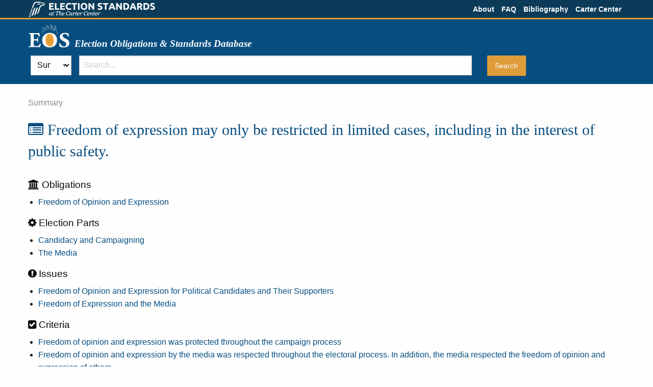

--- FILE ---
content_type: text/html; charset=utf-8
request_url: https://eos.cartercenter.org/summaries/488
body_size: 4906
content:
<!DOCTYPE html><html lang="en"><head><meta charset="utf-8" /><meta content="width=device-width, initial-scale=1.0" name="viewport" /><link href="/apple-touch-icon-57x57.png" rel="apple-touch-icon" sizes="57x57" /><link href="/apple-touch-icon-114x114.png" rel="apple-touch-icon" sizes="114x114" /><link href="/apple-touch-icon-72x72.png" rel="apple-touch-icon" sizes="72x72" /><link href="/apple-touch-icon-144x144.png" rel="apple-touch-icon" sizes="144x144" /><link href="/apple-touch-icon-60x60.png" rel="apple-touch-icon" sizes="60x60" /><link href="/apple-touch-icon-120x120.png" rel="apple-touch-icon" sizes="120x120" /><link href="/apple-touch-icon-76x76.png" rel="apple-touch-icon" sizes="76x76" /><link href="/apple-touch-icon-152x152.png" rel="apple-touch-icon" sizes="152x152" /><link href="/favicon-196x196.png" rel="icon" sizes="196x196" type="image/png" /><link href="/favicon-160x160.png" rel="icon" sizes="160x160" type="image/png" /><link href="/favicon-96x96.png" rel="icon" sizes="96x96" type="image/png" /><link href="/favicon-16x16.png" rel="icon" sizes="16x16" type="image/png" /><link href="/favicon-32x32.png" rel="icon" sizes="32x32" type="image/png" /><meta content="#2b5797" name="msapplication-TileColor" /><meta content="/mstile-144x144.png" name="msapplication-TileImage" /><title>Election Standards | The Carter Center</title><link rel="stylesheet" href="/assets/application-3839aeb8854fd727f4a00f5824c55a7aa3928e449b6341364f0074d76b700aec.css" media="all" data-turbolinks-track="true" /><script src="/assets/application-365b15187399198f3e163c48584ce4be30fc47e88b7419c383495d5672366c2f.js" data-turbolinks-track="true"></script><meta name="csrf-param" content="authenticity_token" />
<meta name="csrf-token" content="9Z0QC_v_O_qW4VOeB1QNyxqASrX6XyiV3aZpnYzWzqPhSYequuJak6O78G8gCNSUiOMLkZguLfpbcp9nGN5Mtg" /></head><body class="issue"><div class="contain-to-grid"><div class="row"><div class="column"><div class="top-bar"><div class="top-bar-left"><a href="https://electionstandards.cartercenter.org/"><img alt="Election Standards | The Carter Center" class="top-logo hide-for-print" src="/assets/top-logo-white-06076546663b635fd147ca4f4eaa8804f912392cea50c3bd2626a05e570589e3.png" /><img alt="Election Standards | The Carter Center" class="top-logo show-for-print" src="/assets/top-logo-print-9c7c1ffa0d6f355976272080d34b2a9ca863359cf1ebc5483e344c14a79397d5.png" /></a></div><div class="top-bar-right"><ul class="menu right"><li><a href="/about">About</a></li><li><a href="/faq">FAQ</a></li><li><a href="/uploads/bibliography.pdf">Bibliography</a></li><li><a href="https://www.cartercenter.org/">Carter Center</a></li></ul></div></div></div></div></div><header class="title branding"><div class="row"><div class="column"><a class="logo-link" href="https://eos.cartercenter.org/"><div class="logo-title"><img class="logo hide-for-print" alt="EOS" src="/assets/eos-logo-white-500322b1d327b29b30036e4a4e6474a54981de3f0b015469be04fe68505e5b89.png" /> <img class="logo show-for-print" alt="EOS" src="/assets/eos-logo-print-1f9c7be8c011d69c85fb596e4060c2dbe8512e3590820d997de653b156b9a864.png" /> <h1>Election Obligations &amp; Standards Database</h1></div></a></div></div></header><header class="search hide-for-print"><div class="row"><div class="column"><div class="panel"><div class="row search-bar"><form action="/summaries" id="search-form"><div class="medium-1 columns search-scope-container"><select id="search-scope"><option value="results">All</option>
<option value="criteria">Criteria</option>
<option selected="selected" value="summaries">Summaries</option>
<option value="quotes">Quotes</option></select></div><div class="search-field medium-8 columns"><input class="radius" name="q" placeholder="Search..." type="text" /></div><div class="submit medium-3 columns"><input class="button radius" type="submit" value="Search" /></div></form></div></div></div></div></header><div id="content"><div class="row equalizer"><div class="main medium-12 columns full-height"><div class="main-header"></div><div class="flash"></div><div class="row"></div><span class="framework-component">Summary</span><h2><i class="fa fa-list-alt"></i> Freedom of expression may only be restricted in limited cases, including in the interest of public safety.</h2><br /><div class="section obligations"><h4><i class="fa fa-institution"></i> Obligations</h4><ul><li><a href="/obligations/20">Freedom of Opinion and Expression</a></li></ul></div><div class="section parts"><h4><i class="fa fa-gear"></i> Election Parts</h4><ul><li><a href="/parts/10">Candidacy and Campaigning</a></li><li><a href="/parts/14">The Media</a></li></ul></div><div class="section issues"><h4><i class="fa fa-exclamation-circle"></i> Issues</h4><ul><li><a href="/issues/879">Freedom of Opinion and Expression for Political Candidates and Their Supporters</a></li><li><a href="/issues/883">Freedom of Expression and the Media</a></li></ul></div><div class="section criteria"><h4><i class="fa fa-check-square"></i> Criteria</h4><ul><li><a href="/criteria/1862">Freedom of opinion and expression was protected throughout the campaign process</a></li><li><a href="/criteria/1874">Freedom of opinion and expression by the media was respected throughout the electoral process. In addition, the media respected the freedom of opinion and expression of others</a></li></ul></div><div class="section quotes"><h4><i class="fa fa-quote-left"></i> Quotes</h4><ul><li><a href="/quotes/3004">2. Everyone shall have the right to freedom of expression; this right shall include freedom to seek, receive and impart information and ideas of all kinds, regardless of frontiers, either orally, in writing or in print, in the form of art, or through any other media of his choice. 3. The exercise of the rights provided for in paragraph 2 of this article carries with it special duties and responsibilities. It may therefore be subject to certain restrictions, but these shall only be such as are provided by law and are necessary: (b) For the protection of national security or of public order (ordre public), or of public health or morals.</a></li><li><a href="/quotes/3005">The exercise of the right provided for in the foregoing paragraph [freedom of expression] shall not be subject to prior censorship but shall be subject to subsequent imposition of liability, which shall be expressly established by law to the extent necessary to ensure: (b) the protection of national security, public order, or public health or morals.</a></li><li><a href="/quotes/1090">The exercise of these freedoms, since it carries with it duties and responsibilities, may be subject to such formalities, conditions and restrictions as are prescribed by law and are necessary in a democratic society, in the interests of national security, public safety or public order or for the protection of the rights and freedoms of others.</a></li><li><a href="/quotes/1112">The exercise of these freedoms, since it carries with it duties and responsibilities, may be subject to such formalities, conditions, restrictions or penalties as are prescribed by law and are necessary in a democratic society, in the interests of national security, territorial integrity or public safety, for the prevention of disorder or crime, for the protection of health or morals, for the protection of the reputation or rights of others, for preventing the disclosure of information received in confidence, or for maintaining the authority and impartiality of the judiciary.</a></li><li><a href="/quotes/8385">The Committee recalls, first, that right to freedom of expression is not absolute and that its enjoyment may be subject to limitations.However, pursuant to article 19, paragraph 3, only such limitations are permissible as are provided for by law and that are necessary (a) for respect of the rights or reputations of others; (b) for the protection of national security or of public order (ordre public), or of public health or morals. The Committee reiterates in this context that the right to freedom of expression is of paramount importance in any democratic society, and that any restrictions on its exercise must meet strict tests of justification.											</a></li><li><a href="/quotes/8422">Regarding the author’s claim under article 21 of the Covenant, the Committee considers that the State party has failed to demonstrate that the restrictions imposed on the author were necessary in the interests of national security or public safety, public order, the protection of public health or morals or the protection of the rights and freedoms of others.</a></li><li><a href="/quotes/9003">The Committee notes that it is for the State party to show that the restriction on the author’s freedom of speech was necessary in the present case. Even if a State party may introduce a permit system aiming to strike a balance between an individual’s freedom of speech and the general interest in maintaining public order in a certain area, such a system must not operate in a way that is incompatible with article 19 of the Covenant. In the present case, the author made a public address on issues of public interest. On the evidence of the material before the Committee, there was no suggestion that the author’s address was either threatening, unduly disruptive or otherwise likely to jeopardise public order in the mall; indeed, police officers present, rather than seeking to curtail the author’s address, allowed him to proceed while videotaping him. The author delivered his speech without a permit. For this, he was fined and, when he failed to pay the fine, he was held in custody for five days. The Committee considers that the State party’s reaction in response to the author’s conduct was disproportionate and amounted to a restriction of the author’s freedom of speech which was not compatible with article 19, paragraph 3, of the Covenant. It follows that there was a violation of article 19, paragraph 2, of the Covenant. </a></li><li><a href="/quotes/8417">The second issue is, therefore, whether in the present case such obstacles are justified under article 19, paragraph 3 [Freedom of Opinion and Expression], of the Covenant, which allows certain restrictions but only as provided by law and necessary: (a) for respect of the rights or reputations of others; and (b) for the protection of national security or of public order (ordre public), or of public health or morals. The right to freedom of expression is of paramount importance, and any restrictions to the exercise of this right must meet a strict test of justification.											</a></li><li><a href="/quotes/2997">Governments may prevent the dissemination of election broadcasts only where such dissemination would be certain to lead to a disruption of public order or a violation of some other interest that the government is legitimately entitled to protect. A strong argument can be made that government-controlled media, especially where they control the only or main channels in a region, may not refuse to broadcast political debate save in limited circumstances.</a></li></ul></div><div class="main-footer"></div></div></div></div><footer class="branding" id="footer"><div class="row"><div class="column"><div class="logo-title"><img class="logo hide-for-print" alt="EOS" src="/assets/eos-logo-white-500322b1d327b29b30036e4a4e6474a54981de3f0b015469be04fe68505e5b89.png" /> <img class="logo show-for-print" alt="EOS" src="/assets/eos-logo-print-1f9c7be8c011d69c85fb596e4060c2dbe8512e3590820d997de653b156b9a864.png" /> <h1>Election Obligations &amp; Standards Database</h1></div><div class="footer-text"><p>A nongovernmental organization, The Carter Center has helped to improve life for people in more than 70 countries by resolving conflicts;<br>
advancing democracy and human rights; preventing diseases; and improving mental health care.</p>

<p>The Carter Center | 453 John Lewis Freedom Parkway | Atlanta, GA 30307 | (404) 420-5100</p>

<p>&copy; 2021 The Carter Center. All Rights Reserved.  </p>
v2.8.2
</div><img class="tcc-logo hide-for-print" alt="The Carter Center" src="/assets/tcc-logo-white-50a0eba00ee043c49dfe9656e9f20c152e37c453508d766891ea6520ed1cb723.png" /> <img class="tcc-logo show-for-print" alt="The Carter Center" src="/assets/tcc-logo-black-5dd6710d6af253124c1fd6b1d9d48f01353b8e181e6fb9240b62b99b605fb6c9.png" /> <div class="tcc">THE CARTER CENTER</div></div></div></footer><script>(function(i,s,o,g,r,a,m){i['GoogleAnalyticsObject']=r;i[r]=i[r]||function(){
(i[r].q=i[r].q||[]).push(arguments)},i[r].l=1*new Date();a=s.createElement(o),
m=s.getElementsByTagName(o)[0];a.async=1;a.src=g;m.parentNode.insertBefore(a,m)
})(window,document,'script','//www.google-analytics.com/analytics.js','ga');

ga('create', 'UA-55861722-1', 'auto');
ga('send', 'pageview');</script></body></html>